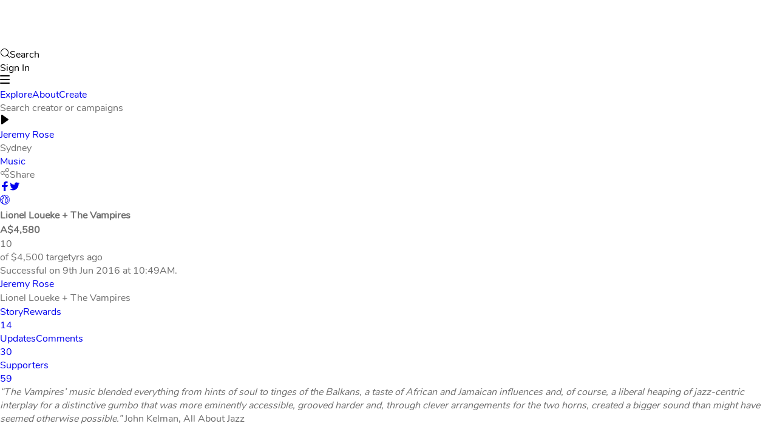

--- FILE ---
content_type: text/html;charset=UTF-8
request_url: https://www.pozible.com/project/205302
body_size: 10483
content:
<!DOCTYPE html><html lang="en"><head><meta charset="UTF-8"><meta http-equiv="X-UA-Compatible" content="IE=edge"><meta name="format-detection" content="telephone=no"><meta name="viewport" content="width=device-width,initial-scale=1,minimum-scale=1,maximum-scale=1,user-scalable=no"><meta name="yandex-verification" content="a19e50f707c8f82f"><meta http-equiv="Accept-CH" content="DPR, Viewport-Width, Width"><link href="/479.7acce846e158dc1ace01.css" rel="stylesheet"><link href="/main.009bf02b2a0669a290a8.css" rel="stylesheet"><style data-styled="active" data-styled-version="5.2.0"></style><title>Lionel Loueke + The Vampires by Jeremy Rose - Pozible</title><link rel="shortcut icon" href="https://cdn.pozible.com/staticImages/favicon.png" type="image/x-icon" data-react-helmet="true"><link rel="apple-touch-icon" href="https://cdn.pozible.com/staticImages/favicon.png" data-react-helmet="true"><meta property="og:site_name" content="Pozible" data-react-helmet="true"><meta name="theme-color" content="#0C6E61" data-react-helmet="true"><meta name="msapplication-navbutton-color" content="#0C6E61" data-react-helmet="true"><meta property="fb:app_id" content="1655097028139270" data-react-helmet="true"><meta property="og:type" content="website" data-react-helmet="true"><meta name="twitter:card" content="summary_large_image" data-react-helmet="true"><meta name="twitter:site" content="@Pozible" data-react-helmet="true"><link rel="canonical" href="https://www.pozible.com/project/205302" data-react-helmet="true"><meta name="title" content="Lionel Loueke + The Vampires by Jeremy Rose" data-react-helmet="true"><meta name="description" content="Lionel Loueke + The Vampires - Jeremy Rose's Sydney based Crowdfunding campaign. Learn more about the Music project on Pozible." data-react-helmet="true"><meta name="keywords" content="jeremy rose fundraising, pozible crowdfunding site, lionel loueke + the vampires rewards-based crowdfunding, music crowdfunding ideas, crowdfunding projects from sydney australia" data-react-helmet="true"><meta property="og:title" content="Lionel Loueke + The Vampires by Jeremy Rose" data-react-helmet="true"><meta property="og:url" content="https://www.pozible.com/project/205302" data-react-helmet="true"><meta property="og:description" content="Lionel Loueke + The Vampires - Jeremy Rose's Sydney based Crowdfunding campaign. Learn more about the Music project on Pozible." data-react-helmet="true"><meta property="og:image" content="https://storage.googleapis.com/pozibleuploads-legacy/uploads/04-2016/205302_1460182608.JPG" data-react-helmet="true"><meta name="twitter:title" content="Lionel Loueke + The Vampires by Jeremy Rose" data-react-helmet="true"><meta name="twitter:description" content="Lionel Loueke + The Vampires - Jeremy Rose's Sydney based Crowdfunding campaign. Learn more about the Music project on Pozible." data-react-helmet="true"><meta name="twitter:image" content="https://storage.googleapis.com/pozibleuploads-legacy/uploads/04-2016/205302_1460182608.JPG" data-react-helmet="true"><meta itemprop="name" content="Lionel Loueke + The Vampires by Jeremy Rose" data-react-helmet="true"><meta itemprop="description" content="Lionel Loueke + The Vampires - Jeremy Rose's Sydney based Crowdfunding campaign. Learn more about the Music project on Pozible." data-react-helmet="true"><meta itemprop="image" content="https://storage.googleapis.com/pozibleuploads-legacy/uploads/04-2016/205302_1460182608.JPG" data-react-helmet="true"><meta property="og:url" content="https://www.pozible.com/project/205302" data-react-helmet="true"><meta property="og:video" content="https://player.vimeo.com/video/162029593" data-react-helmet="true"><meta property="og:video:type" content="application/x-shockwave-flash" data-react-helmet="true"></head><body><noscript><iframe src="https://www.googletagmanager.com/ns.html?id=GTM-T7M9MWJ" height="0" width="0" style="display:none;visibility:hidden"></iframe></noscript><div id="app"><main class="AppLayout__Main-snop2r-0 gHLNoO main"><nav class="NavigationBar__Navigation-sc-181ytbe-0 goeA-DY AppNavigation__NavBar-sc-8h75v5-1 kXeqQC"><section class="AppNavigation__Section-sc-8h75v5-0 gCgQmC"><nav class="LeftMenu__Nav-xiw48b-0 hRoVZp"><a class="Brand__ELink-pno509-1 kNkkoy" href="/"><img class="Brand__Img-pno509-0 fgTgAv" alt="Pozible Logo" src="https://cdn.pozible.com/staticImages/logo.png"></a></nav><nav class="RightMenu__Nav-sc-1b8eyxo-0 CQtMn"><button aria-label="Search" class="BaseButton__UnstyledButton-sc-1o4hn9u-0 kjFnfo StyledButton__Button-sc-5262we-0 eICeRH TertiaryButton__Button-ql5az9-0 RightMenu__SearchButton-sc-1b8eyxo-1 fFgZJK gQBdYD" type="button"><div class="TextWithIcon__Base-sc-1jzeahn-0 cCfoxM"><span class="icon icon-magnifier "></span>Search</div></button><div class="AuthMenu__Base-sc-1hx3bdd-0 VwgqX"><button aria-label="Sign In" class="BaseButton__UnstyledButton-sc-1o4hn9u-0 kjFnfo StyledButton__Button-sc-5262we-0 eICeRH PrimaryButton__Button-sc-6mtvng-0 ctyxnM" type="button">Sign In</button></div><button aria-label="menu" class="BaseButton__UnstyledButton-sc-1o4hn9u-0 kjFnfo StyledButton__Button-sc-5262we-0 cRITqU TertiaryButton__Button-ql5az9-0 MobileMenuButton__Button-sc-15vpvag-0 fFgZJK bbWggg" type="button"><span class="icon icon-menu "></span></button></nav></section><section class="MobileMainMenu__Section-sc-1kaqbxg-0 cRCGhD"><nav class="MobileMainMenu__Links-sc-1kaqbxg-2 bvRdiX"><a aria-label="Explore" class="BaseButton__UnstyledButton-sc-1o4hn9u-0 kjFnfo StyledButton__Button-sc-5262we-0 eICeRH TertiaryButton__Button-ql5az9-0 fFgZJK" variantcolor="white" type="" href="/search">Explore</a><a aria-label="About" class="BaseButton__UnstyledButton-sc-1o4hn9u-0 kjFnfo StyledButton__Button-sc-5262we-0 eICeRH TertiaryButton__Button-ql5az9-0 fFgZJK" variantcolor="white" type="" href="/about">About</a><a aria-label="Create" class="BaseButton__UnstyledButton-sc-1o4hn9u-0 kjFnfo StyledButton__Button-sc-5262we-0 eICeRH TertiaryButton__Button-ql5az9-0 fFgZJK" variantcolor="white" type="" href="/create">Create</a></nav><div class="MobileMainMenu__Search-sc-1kaqbxg-1 hqppUx"><span class="BaseHeading-e20gxn-0 jBCOMX Label2-sc-1t1pwcr-0 InputLabel__Label-sc-1yq0p2i-1 iRkAfL cmFBoI">Search creator or campaigns</span></div></section></nav><div class="CoverLayout__Layout-sc-1w58yn2-0 cgkEFc"><div class="shared__Base-sc-10tjsr6-0 jfUaHx"><div class="CreatorProfileCoverSection__Base-sc-1c2d52x-0 iJfQtM"><div class="CreatorProfileCoverSection__Hero-sc-1c2d52x-3 kUHWiS"><button aria-label="play" class="BaseButton__UnstyledButton-sc-1o4hn9u-0 kjFnfo StyledButton__Button-sc-5262we-0 knXiha PlayHeroVideoButton__Button-jqoii1-0 irYUCS CreatorProfileCoverSection__VideoButton-sc-1c2d52x-5 kszpjX" type="button"><span class="icon icon-play "></span></button><div class="CreatorProfileCoverSection__CoverContainer-sc-1c2d52x-2 giMYht"><div class="Container-sc-12cj01y-0 CreatorProfileCoverSection__ContentContainer-sc-1c2d52x-1 gBuXHL elhrQG"><div class="Grid__GridContainer-sc-1lg8xzt-0 bYnbha"><div class="Column__Component-sc-135i30z-0 dxzGxC Content__Base-sc-1qvc1f4-0 bhUsGv"><div><a aria-label="Button" class="BaseButton__UnstyledButton-sc-1o4hn9u-0 kjFnfo StyledButton__Button-sc-5262we-0 eICeRH TertiaryButton__Button-ql5az9-0 QuaternaryButton-sc-16kmnd7-0 fFgZJK eIlFrG UserProfileName__NameLink-sc-199oscn-1 jhWtnq ProfileCreatorName__ProfileName-lf9mnl-0 bihQgk" variantcolor="white" type="" href="/profile/jeremy-rose">Jeremy Rose</a><div class="ProfileInfoGroup__TagLine-vwvsvu-0 gyJhwB"></div><div class="OtherInformation__Base-sc-1y2fxx1-1 kavkVc"><div class="OtherInformation___StyledDiv-sc-1y2fxx1-0 chgVgL">Sydney</div><a aria-label="Music" class="BaseButton__UnstyledButton-sc-1o4hn9u-0 kjFnfo StyledButton__Button-sc-5262we-0 eICeRH TertiaryButton__Button-ql5az9-0 QuaternaryButton-sc-16kmnd7-0 fFgZJK eIlFrG" variantcolor="white" type="" href="/search?categoryKey=MUSIC">Music</a></div><div class="ProfileCoverBlock-qmd3v3-0 Actions__Block-sc-1qrlll0-0 iwBnQl czqLET"><div class="StyledButton__Button-sc-5262we-0 eICeRH PrimaryButton__Button-sc-6mtvng-0 ShareButton__Container-l9evka-0 ctyxnM jQlyI" type="button"><div class="TextWithIcon__Base-sc-1jzeahn-0 cCfoxM ShareButton__Label-l9evka-2 beINyi"><span class="icon icon-network "></span>Share</div><span class="ShareButton__Links-l9evka-3 eIAeaC"><a class="ShareButton__EnhancedAnchor-l9evka-1 lbCGuP icon icon-facebook" rel="noopener" href="https://www.facebook.com/dialog/share?app_id=1655097028139270&amp;redirect_uri=https%3A%2F%2Fwww.pozible.com%2Fproject%2F205302%3Futm_medium%3Dshare%26utm_campaign%3Dprofile&amp;display=popup&amp;href=https%3A%2F%2Fwww.pozible.com%2Fproject%2F205302%3Futm_medium%3Dshare%26utm_campaign%3Dprofile%26utm_source%3Dfacebook&amp;mobile_iframe=true" target="_blank"></a><a class="ShareButton__EnhancedAnchor-l9evka-1 lbCGuP icon icon-twitter" rel="noopener" href="https://twitter.com/intent/tweet?text=Come%20and%20check%20out%20Lionel%20Loueke%20%2B%20The%20Vampires%20crowdfunding%20on%20Pozible&amp;url=https%3A%2F%2Fwww.pozible.com%2Fproject%2F205302%3Futm_medium%3Dshare%26utm_campaign%3Dprofile%26utm_source%3Dtwitter" target="_blank"></a></span></div></div><div class="ProfileCoverBlock-qmd3v3-0 iwBnQl"><a aria-label="globe" class="BaseButton__UnstyledButton-sc-1o4hn9u-0 kjFnfo StyledButton__Button-sc-5262we-0 gLNAaC TertiaryButton__Button-ql5az9-0 QuaternaryButton-sc-16kmnd7-0 fFgZJK eHUKGa" href="https://www.soundcloud.com/jeremyrose
www.jeremyrose.com.au
www.earshift.com
www.thevampires.com.au
www.thestridesband.com" rel="noopener" target="_blank" type=""><span class="icon icon-globe "></span></a></div></div></div><div class="Column__Component-sc-135i30z-0 gyLKQs CreatorProfileCoverSection__LiveCampaign-sc-1c2d52x-4 cLFWel"><article class="BaseCard__Base-sc-1sryoux-0 kWGPeg BootstrapCampaignCard__Base-sc-10dqm7f-0 TdFpC" itemscope="" itemtype="https://schema.org/Offer"><section class="HeroCard__Base-sc-5ti8mc-0 jjVotg" height="180"><div class="CoverImageCard__Background-sc-13g3n98-0 Lnhif HeroCard__EnhancedCoverImageCard-sc-5ti8mc-1 HeroCard___StyledEnhancedCoverImageCard-sc-5ti8mc-2 hXQHdC dMfsDu" itemprop="image" content="https://storage.googleapis.com/pozibleuploads-legacy/uploads/04-2016/205302_1460182608.JPG"><header class="BaseHeading-e20gxn-0 SubHeading2___StyledBaseHeading-sc-16eztch-0 jBCOMX ffrTfJ TitleCard-sc-1vf2m71-0 HeroCard__Title-sc-5ti8mc-3 kMfFjE kruqEo"><header class="Styled__TitleBase-sc-1pfcflr-1 boZebq"><h2 itemprop="name" content="Lionel Loueke + The Vampires" class="Styled__Title-sc-1pfcflr-0 dumDmW">Lionel Loueke + The Vampires</h2> </header></header></div></section><section class="ContentCard-sc-1qld674-0 BootstrapCampaignCard__Content-sc-10dqm7f-1 kfPffj bXEJVl"><div class="ProjectContent__Content-sc-1gdacap-0 gPApwJ"><meta itemprop="category" content="MUSIC"><meta itemprop="url" content="https://www.pozible.com/project/205302"><div itemprop="eligibleTransactionVolume" itemtype="https://schema.org/PriceSpecification"><meta itemprop="price" content="4500"><meta itemprop="priceCurrency" content="AUD"></div><div itemprop="seller" itemtype="https://schema.org/Person"><meta itemprop="name" content="Jeremy Rose"><meta itemprop="image" content="https://graph.facebook.com/765945122/picture?width=200&amp;height=200"></div><div class="CardProgress__Base-yip5n2-0 jxhBWh"><div height="15" role="progressbar" aria-valuenow="102" aria-valuemin="0" aria-valuemax="102" aria-valuetext="102% funded" class="ProgressBar__Bar-o3b73t-0 ProgressBar__Base-o3b73t-4 erdeiT drRCvv"><div height="15" class="ProgressBar__Bar-o3b73t-0 ProgressBar__MovingBar-o3b73t-1 ProgressBar__BarPart1-o3b73t-2 erdeiT eyEYYC hvqAJw"></div></div></div><div class="Figure__StyledBase-sc-1e16s80-0 dtjixV"><meta itemprop="validFrom" content="2016-04-10T10:49:08Z"><meta itemprop="validThrough" content="2016-06-09T10:49:08Z"><div class="Figure__Row-sc-1e16s80-1 aewrI"><h5 class="BaseHeading-e20gxn-0 Heading5___StyledBaseHeading-vkwm6u-0 jBCOMX iKHhgI Figure__StyledHeading-sc-1e16s80-3 vPocH">A$4,580</h5><time datetime="2016-06-09T10:49:08Z" class="BaseHeading-e20gxn-0 Heading5___StyledBaseHeading-vkwm6u-0 jBCOMX iKHhgI Figure__StyledHeading-sc-1e16s80-3 vPocH">10</time></div><div class="Figure__Row-sc-1e16s80-1 aewrI"><span class="BaseHeading-e20gxn-0 jBCOMX Label2-sc-1t1pwcr-0 Figure__StyledLabel-sc-1e16s80-4 iRkAfL eninKw">of $4,500 target</span><span class="BaseHeading-e20gxn-0 jBCOMX Label2-sc-1t1pwcr-0 Figure__StyledLabel-sc-1e16s80-4 iRkAfL eninKw">yrs ago</span></div></div><div class="Styled__Base-sc-19wjigr-0 bztqLS LiveCampaignCard__EnhancedCTA-sc-8zk0sq-0 ekiOCW"><div class="CampaignEndedMessage__Message-sc-1unbvd1-0 cOAkXM">Successful on 9th Jun 2016 at 10:49AM.</div></div></div></section></article></div></div></div></div></div></div><nav class="TabNavigationBar__NavBar-vajmpb-0 jitsXZ"><div class="TabNavigationContainer-sc-1ki0tpj-0 hReUlm"><div><div class="TabNavigationCreatorInfo__Base-b993lg-0 fUKgth"><div class="Grid__GridContainer-sc-1lg8xzt-0 jHCwNt"><div class="Column__Component-sc-135i30z-0 pSVTL"><a class="UserProfileImage__ELink-sc-12m9dbj-0 bIzuxW" href="/profile/jeremy-rose"><div size="44" src="https://graph.facebook.com/765945122/picture?width=200&amp;height=200" class="CircleImage-wc56f1-0 bXzkGB"><div class="Initial-sc-3e6u27-0 fJrPmY"></div></div></a></div><div class="Column__Component-sc-135i30z-0 pSVTL"><div spacing="0" class="Stack-xpz2uz-0 TabNavigationCreatorInfo__Info-b993lg-1 cVzuyy edkXXu"><a aria-label="Button" class="BaseButton__UnstyledButton-sc-1o4hn9u-0 kjFnfo StyledButton__Button-sc-5262we-0 eICeRH TertiaryButton__Button-ql5az9-0 QuaternaryButton-sc-16kmnd7-0 gONaiP eIlFrG UserProfileName__NameLink-sc-199oscn-1 jhWtnq TabNavigationCreatorInfo__ProfileName-b993lg-3 bQmyAv" variantcolor="teal" type="" href="/profile/jeremy-rose">Jeremy Rose</a><p class="BaseBodyText__BodyText1-sc-1yjllui-0 BodyText3-be81kv-0 TabNavigationCreatorInfo__SubHeading-b993lg-2 lihqZP cQrlWF fDgXim">Lionel Loueke + The Vampires</p></div></div></div></div></div><nav class="TabNavigationItems-m9ubmf-0 ProjectCampaignTabNavigation__EnhancedTabNavigationItems-sc-4z0nra-0 ixTEQP jcuSdJ"><a class="TabNavigationItem-sc-1h15kac-0 ebPPiJ" href="/project/205302/">Story</a><a class="TabNavigationItem-sc-1h15kac-0 fGajka" href="/project/205302/rewards">Rewards<div class="TextWithIcon__Base-sc-1jzeahn-0 bRaUnN TagLabel__Component-sc-8ifn6-0 dNfvYb TabNavigationItemWithTraction__Traction-sc-8yb406-1 blbZCt"><span class="icon icon-undefined " variantcolor="neutral"></span>14</div></a><a class="TabNavigationItem-sc-1h15kac-0 ggfFjb" href="/project/205302/updates">Updates</a><a class="TabNavigationItem-sc-1h15kac-0 ggfFjb" href="/project/205302/comments">Comments<div class="TextWithIcon__Base-sc-1jzeahn-0 bRaUnN TagLabel__Component-sc-8ifn6-0 dNfvYb TabNavigationItemWithTraction__Traction-sc-8yb406-1 blbZCt"><span class="icon icon-undefined " variantcolor="neutral"></span>30</div></a><a class="TabNavigationItem-sc-1h15kac-0 ggfFjb" href="/project/205302/supporters">Supporters<div class="TextWithIcon__Base-sc-1jzeahn-0 bRaUnN TagLabel__Component-sc-8ifn6-0 dNfvYb TabNavigationItemWithTraction__Traction-sc-8yb406-1 blbZCt"><span class="icon icon-undefined " variantcolor="neutral"></span>59</div></a></nav></div></nav><div id="CreatorProfileContent" class="Container-sc-12cj01y-0 shared__ContentContainer-sc-10tjsr6-1 BFRsJ zmHnD"><div class="Grid__GridContainer-sc-1lg8xzt-0 bYnbha"><div size="3" class="Column__Component-sc-135i30z-0 gyLKQq"><div><div class="MobileCard__Base-sc-1d0tofy-0 bNAbWp"></div><div class="HTMLContent__Content-sc-151iw75-0 ffIcnN"><em>“The Vampires’ music blended everything from hints of soul to tinges of the Balkans, a taste of African and Jamaican influences and, of course, a liberal heaping of jazz-centric interplay for a distinctive gumbo that was more eminently accessible, grooved harder and, through clever arrangements for the two horns, created a bigger sound than might have seemed otherwise possible.” </em>John Kelman, All About Jazz<br><br><img src="https://storage.googleapis.com/pozibleuploads-legacy/uploads/04-2016/1460092336.jpg"><br><br>Hey there!<br><br>We are a world-roots jazz group from Sydney, Australia and need your help to record with one of&nbsp;the leading figures in jazz today, Lionel Loueke.<br><br> Guitarist Lionel Loueke has enjoyed a meteoric rise in the jazz world, collaborating with seminal jazz figures including Wayne Shorter, Esperanza Spalding and Herbie Hancock, who has praised Loueke as “a musical painter”. Originally from Benin, his unique musical approach is informed by the music of West Africa and the jazz tradition, resulting in something exciting, beautiful and unique.<br> <br>In case you haven't heard us, we perform original music, drawing inspiration from around the world, particularly Africa, Caribbean, Latin America and the Balkans. We have released four critically acclaimed albums and collaborated with trombonist Shannon Barnett and percussionist Fabian Hevia. We have performed throughout Australia,&nbsp;Europe and the UK.<br><br>The new music has been composed by our saxophonist Jeremy Rose and trumpeter Nick Garbett, specifically for this&nbsp;collaboration with Loueke.<br> <br>This project includes:<br><br>1. Rehearsals with Lionel Loueke in Sydney<br>2. A tour of&nbsp;the new music, performing in Wollongong, Sydney, Melbourne, Perth and Brisbane<br>3. A recording of the new music in Sydney over two days, with producer&nbsp;Lloyd Swanton<br>4. An album release&nbsp;in&nbsp;November 2016, with a European&nbsp;%20 Australian tour<br><br>Who's involved:<br>Lionel Loueke (guitar/vocals)<br>The Vampires:&nbsp;Jeremy Rose (saxophones, bass clarinet),&nbsp;Nick Garbett (trumpet),&nbsp;Alex Masso (drums, percussion),&nbsp;Jonathan Zwartz (bass*), Danny Fischer (drums)**<br>*Jonathan Zwartz has been performing with the Vampires in lieu of regular bassist Alex Boneham, who is currently completing his masters at the Thelonius Monk Institute<br>** Danny Fischer will be performing and recording with the band along with Alex Masso, who is about to have a baby!<br><br>The album will be produced by&nbsp;Lloyd Swanton, bassist/producer from the Necks. Lloyd is one of Australia's most esteemed musicians and will bring his expertise to the recording.<br>The album will be recorded and mixed&nbsp;in Sydney by the wonderful&nbsp;Tim Whitten<br><br><img src="https://storage.googleapis.com/pozibleuploads-legacy/uploads/04-2016/1460095958.JPG"><br><br><em>‘…The quartet, adding bass and drums to brass and reeds has a uniquely original sound of melodic integrity and a strong musical narrative…Each member is an expert soloist with the emphasis on the front line where Garbett’s high register smears and lightning runs were complemented by Rose’s insightful inventions.” </em>The Advertiser <br><br>Why we need your help:<br>We have made four albums, travelled together to Europe and Canada, and toured all over Australia but this is the most ambitious Vampires project ever. This is a really exciting project that we have been working on for the past&nbsp;18 months and we can't do it without your support!<br><br> We are bringing in the best musicians to play and support our music - Lionel Loueke, Jonathan Zwartz, Danny Fischer, as well as Lloyd Swanton producing and Ben Hauptmann working with us to prepare for the album. We are also increasing the production values for this next album and have been putting in a lot of preparation for this project. <br><br> This is huge for us! You can help us get over the line and be part of this exciting moment in the Vampires' history. <br><br>What we can give back to you:<br>We have created a whole bunch of rewards which we're sure you'll love, please have a browse.&nbsp;<br></div><h2 class="BaseHeading-e20gxn-0 SubHeading2___StyledBaseHeading-sc-16eztch-0 jBCOMX ffrTfJ Description__Heading-sc-1d3exo-0 gjNOSv">How The Funds Will Be Used</h2><div class="HTMLContent__Content-sc-151iw75-0 ffIcnN">The funds from the pozible campaign will fund essential components not fully covered by our grant. These include:<br><br>Artist fees: to pay Lionel Loueke, and Australia&nbsp;special guest musicians Danny Fischer&nbsp;and Jonathan Zwartz<br>CD pressing - high quality production, including&nbsp;photography and liner notes for the new album.<br>Videography - documentation of the recording process, providing behind the scenes footage.<br>Score book production - the creation of a book with all the music from the album plus composer notes.</div><h2 class="BaseHeading-e20gxn-0 SubHeading2___StyledBaseHeading-sc-16eztch-0 jBCOMX ffrTfJ Description__Heading-sc-1d3exo-0 gjNOSv">The Challenges</h2><div class="HTMLContent__Content-sc-151iw75-0 ffIcnN">This is the biggest project we have undertaken to date! However we have the necessary skills and experience to pull it off.&nbsp;<br><br>We are very fortunate to have&nbsp;partial&nbsp;funding for this&nbsp;project. However, given that this is the first time we are featuring a world renowned jazz artist, it involves a considerably larger budget.&nbsp;This crowdfunding campaign is really essential to cover parts of the project that we otherwise can't afford. This is where you can really help!<br></div><div class="lazyload-placeholder" style="height: 100px;"></div><div class="lazyload-placeholder" style="height: 100px;"></div></div></div><div size="1" class="Column__Component-sc-135i30z-0 gyLKQs shared__RewardsColumn-sc-10tjsr6-2 dkgjtc"><div spacing="30" class="Stack-xpz2uz-0 fJoMSO"><div spacing="30" class="Stack-xpz2uz-0 CreatorProfileRewardsSection___StyledStack-slb8v3-0 fJoMSO jIsKZE"><article class="BaseCard__Base-sc-1sryoux-0 OjnUx Card-sc-1lhjp5c-0 InfoCard__InforCard-sc-12eh1q5-0 Styled___Base-sc-12m5ylm-0 kdpuEJ kDrYQo kVPGib"><section class="ContentCard-sc-1qld674-0 Styled__Content-sc-12m5ylm-1 kfPffj kNblpR"><h4 class="BaseHeading-e20gxn-0 SubHeading4___StyledBaseHeading-sc-168incd-0 jBCOMX iYmBIX RewardCard__Title-sc-1lteqso-1 frAcIK">Every little bit helps</h4><p class="BaseBodyText__BodyText1-sc-1yjllui-0 BodyText2-sc-1j3xnjf-0 lihqZP cJoxhw Description__Base-sc-154vlhn-0 neDKa">Every little bit helps: $5 + a donation (no limit)
Free pre-release download of two songs</p><button aria-label="$5 OR MORE" class="BaseButton__UnstyledButton-sc-1o4hn9u-0 kjFnfo StyledButton__Button-sc-5262we-0 ewqzJA PrimaryButton__Button-sc-6mtvng-0 cCgAkm CTA__DisabledButton-t2v5d8-0 dLCMZ" disabled="" type="button">$5 OR MORE</button><p class="BaseBodyText__BodyText1-sc-1yjllui-0 BodyText3-be81kv-0 lihqZP cQrlWF"><div class="TextWithIcon__Base-sc-1jzeahn-0 cCfoxM"><span class="icon icon-user "></span>0 chosen</div></p><p class="BaseBodyText__BodyText1-sc-1yjllui-0 BodyText3-be81kv-0 lihqZP cQrlWF"><div class="TextWithIcon__Base-sc-1jzeahn-0 cCfoxM"><span class="icon icon-calendar-event-2 "></span>Est. delivery is Nov 16</div></p></section></article><article class="BaseCard__Base-sc-1sryoux-0 OjnUx Card-sc-1lhjp5c-0 InfoCard__InforCard-sc-12eh1q5-0 Styled___Base-sc-12m5ylm-0 kdpuEJ kDrYQo kVPGib"><section class="ContentCard-sc-1qld674-0 Styled__Content-sc-12m5ylm-1 kfPffj kNblpR"><h4 class="BaseHeading-e20gxn-0 SubHeading4___StyledBaseHeading-sc-168incd-0 jBCOMX iYmBIX RewardCard__Title-sc-1lteqso-1 frAcIK">Pre-release Download</h4><p class="BaseBodyText__BodyText1-sc-1yjllui-0 BodyText2-sc-1j3xnjf-0 lihqZP cJoxhw Description__Base-sc-154vlhn-0 neDKa">Pre-release digital download of the new album</p><button aria-label="$15 OR MORE" class="BaseButton__UnstyledButton-sc-1o4hn9u-0 kjFnfo StyledButton__Button-sc-5262we-0 ewqzJA PrimaryButton__Button-sc-6mtvng-0 cCgAkm CTA__DisabledButton-t2v5d8-0 dLCMZ" disabled="" type="button">$15 OR MORE</button><p class="BaseBodyText__BodyText1-sc-1yjllui-0 BodyText3-be81kv-0 lihqZP cQrlWF"><div class="TextWithIcon__Base-sc-1jzeahn-0 cCfoxM"><span class="icon icon-user "></span>9 chosen</div></p><p class="BaseBodyText__BodyText1-sc-1yjllui-0 BodyText3-be81kv-0 lihqZP cQrlWF"><div class="TextWithIcon__Base-sc-1jzeahn-0 cCfoxM"><span class="icon icon-calendar-event-2 "></span>Est. delivery is Nov 16</div></p></section></article><article class="BaseCard__Base-sc-1sryoux-0 OjnUx Card-sc-1lhjp5c-0 InfoCard__InforCard-sc-12eh1q5-0 Styled___Base-sc-12m5ylm-0 kdpuEJ kDrYQo kVPGib"><section class="ContentCard-sc-1qld674-0 Styled__Content-sc-12m5ylm-1 kfPffj kNblpR"><h4 class="BaseHeading-e20gxn-0 SubHeading4___StyledBaseHeading-sc-168incd-0 jBCOMX iYmBIX RewardCard__Title-sc-1lteqso-1 frAcIK">The Vampires new album!</h4><p class="BaseBodyText__BodyText1-sc-1yjllui-0 BodyText2-sc-1j3xnjf-0 lihqZP cJoxhw Description__Base-sc-154vlhn-0 neDKa">Be the first (one of the first, with other Pozible supporters) to hear the new album. 
CD delivered to your door. 
+ digital download</p><button aria-label="$30 OR MORE" class="BaseButton__UnstyledButton-sc-1o4hn9u-0 kjFnfo StyledButton__Button-sc-5262we-0 ewqzJA PrimaryButton__Button-sc-6mtvng-0 cCgAkm CTA__DisabledButton-t2v5d8-0 dLCMZ" disabled="" type="button">$30 OR MORE</button><p class="BaseBodyText__BodyText1-sc-1yjllui-0 BodyText3-be81kv-0 lihqZP cQrlWF"><div class="TextWithIcon__Base-sc-1jzeahn-0 cCfoxM"><span class="icon icon-user "></span>19 chosen</div></p><p class="BaseBodyText__BodyText1-sc-1yjllui-0 BodyText3-be81kv-0 lihqZP cQrlWF"><div class="TextWithIcon__Base-sc-1jzeahn-0 cCfoxM"><span class="icon icon-calendar-event-2 "></span>Est. delivery is Nov 16</div></p></section></article><article class="BaseCard__Base-sc-1sryoux-0 OjnUx Card-sc-1lhjp5c-0 InfoCard__InforCard-sc-12eh1q5-0 Styled___Base-sc-12m5ylm-0 kdpuEJ kDrYQo kVPGib"><section class="ContentCard-sc-1qld674-0 Styled__Content-sc-12m5ylm-1 kfPffj kNblpR"><h4 class="BaseHeading-e20gxn-0 SubHeading4___StyledBaseHeading-sc-168incd-0 jBCOMX iYmBIX RewardCard__Title-sc-1lteqso-1 frAcIK">Proud supporter package</h4><p class="BaseBodyText__BodyText1-sc-1yjllui-0 BodyText2-sc-1j3xnjf-0 lihqZP cJoxhw Description__Base-sc-154vlhn-0 neDKa">Pick up a Vampires limited t-shirt designed by Pat Harris
+ signed copy of the album 
+ digital download</p><button aria-label="$55 OR MORE" class="BaseButton__UnstyledButton-sc-1o4hn9u-0 kjFnfo StyledButton__Button-sc-5262we-0 ewqzJA PrimaryButton__Button-sc-6mtvng-0 cCgAkm CTA__DisabledButton-t2v5d8-0 dLCMZ" disabled="" type="button">$55 OR MORE</button><p class="BaseBodyText__BodyText1-sc-1yjllui-0 BodyText3-be81kv-0 lihqZP cQrlWF"><div class="TextWithIcon__Base-sc-1jzeahn-0 cCfoxM"><span class="icon icon-user "></span>13 chosen</div></p><p class="BaseBodyText__BodyText1-sc-1yjllui-0 BodyText3-be81kv-0 lihqZP cQrlWF"><div class="TextWithIcon__Base-sc-1jzeahn-0 cCfoxM"><span class="icon icon-calendar-event-2 "></span>Est. delivery is Nov 16</div></p></section></article><article class="BaseCard__Base-sc-1sryoux-0 OjnUx Card-sc-1lhjp5c-0 InfoCard__InforCard-sc-12eh1q5-0 Styled___Base-sc-12m5ylm-0 kdpuEJ kDrYQo kVPGib"><section class="ContentCard-sc-1qld674-0 Styled__Content-sc-12m5ylm-1 kfPffj kNblpR"><h4 class="BaseHeading-e20gxn-0 SubHeading4___StyledBaseHeading-sc-168incd-0 jBCOMX iYmBIX RewardCard__Title-sc-1lteqso-1 frAcIK">Score book of new album</h4><p class="BaseBodyText__BodyText1-sc-1yjllui-0 BodyText2-sc-1j3xnjf-0 lihqZP cJoxhw Description__Base-sc-154vlhn-0 neDKa">Copy of all written scores / lead sheets + composer notes for the album plus CD</p><button aria-label="$60 OR MORE" class="BaseButton__UnstyledButton-sc-1o4hn9u-0 kjFnfo StyledButton__Button-sc-5262we-0 ewqzJA PrimaryButton__Button-sc-6mtvng-0 cCgAkm CTA__DisabledButton-t2v5d8-0 dLCMZ" disabled="" type="button">$60 OR MORE</button><p class="BaseBodyText__BodyText1-sc-1yjllui-0 BodyText3-be81kv-0 lihqZP cQrlWF"><div class="TextWithIcon__Base-sc-1jzeahn-0 cCfoxM"><span class="icon icon-user "></span>1 chosen</div></p><p class="BaseBodyText__BodyText1-sc-1yjllui-0 BodyText3-be81kv-0 lihqZP cQrlWF"><div class="TextWithIcon__Base-sc-1jzeahn-0 cCfoxM"><span class="icon icon-calendar-event-2 "></span>Est. delivery is Nov 16</div></p></section></article><article class="BaseCard__Base-sc-1sryoux-0 OjnUx Card-sc-1lhjp5c-0 InfoCard__InforCard-sc-12eh1q5-0 Styled___Base-sc-12m5ylm-0 kdpuEJ kDrYQo kVPGib"><section class="ContentCard-sc-1qld674-0 Styled__Content-sc-12m5ylm-1 kfPffj kNblpR"><h4 class="BaseHeading-e20gxn-0 SubHeading4___StyledBaseHeading-sc-168incd-0 jBCOMX iYmBIX RewardCard__Title-sc-1lteqso-1 frAcIK">The Vampires Songbook</h4><p class="BaseBodyText__BodyText1-sc-1yjllui-0 BodyText2-sc-1j3xnjf-0 lihqZP cJoxhw Description__Base-sc-154vlhn-0 neDKa">Copy of 25 selected written scores / lead sheets including transposed parts for concert, Bb and Eb from the Vampires catalogue, 
+ new CD</p><button aria-label="$80 OR MORE" class="BaseButton__UnstyledButton-sc-1o4hn9u-0 kjFnfo StyledButton__Button-sc-5262we-0 ewqzJA PrimaryButton__Button-sc-6mtvng-0 cCgAkm CTA__DisabledButton-t2v5d8-0 dLCMZ" disabled="" type="button">$80 OR MORE</button><p class="BaseBodyText__BodyText1-sc-1yjllui-0 BodyText3-be81kv-0 lihqZP cQrlWF"><div class="TextWithIcon__Base-sc-1jzeahn-0 cCfoxM"><span class="icon icon-user "></span>5 chosen</div></p><p class="BaseBodyText__BodyText1-sc-1yjllui-0 BodyText3-be81kv-0 lihqZP cQrlWF"><div class="TextWithIcon__Base-sc-1jzeahn-0 cCfoxM"><span class="icon icon-calendar-event-2 "></span>Est. delivery is Nov 16</div></p></section></article><article class="BaseCard__Base-sc-1sryoux-0 OjnUx Card-sc-1lhjp5c-0 InfoCard__InforCard-sc-12eh1q5-0 Styled___Base-sc-12m5ylm-0 kdpuEJ kDrYQo kVPGib"><section class="ContentCard-sc-1qld674-0 Styled__Content-sc-12m5ylm-1 kfPffj kNblpR"><h4 class="BaseHeading-e20gxn-0 SubHeading4___StyledBaseHeading-sc-168incd-0 jBCOMX iYmBIX RewardCard__Title-sc-1lteqso-1 frAcIK">Vamp-it with a Vampire</h4><p class="BaseBodyText__BodyText1-sc-1yjllui-0 BodyText2-sc-1j3xnjf-0 lihqZP cJoxhw Description__Base-sc-154vlhn-0 neDKa">Want to vamp-it with a Vampire? Perhaps learn how to sax it up? (or trumpet / drums)? Maybe learn how to write music Vampires style? Or do you want to just have a chat about music? Jeremy, Nick and Alex will offer a 90 minute lesson either in person (Sydney/Otford) or via skype. 
+ signed copy of the album 
+ digital download</p><button aria-label="$120 OR MORE" class="BaseButton__UnstyledButton-sc-1o4hn9u-0 kjFnfo StyledButton__Button-sc-5262we-0 ewqzJA PrimaryButton__Button-sc-6mtvng-0 cCgAkm CTA__DisabledButton-t2v5d8-0 dLCMZ" disabled="" type="button">$120 OR MORE</button><p class="BaseBodyText__BodyText1-sc-1yjllui-0 BodyText3-be81kv-0 lihqZP cQrlWF"><div class="TextWithIcon__Base-sc-1jzeahn-0 cCfoxM"><span class="icon icon-user "></span>3 chosen</div></p><p class="BaseBodyText__BodyText1-sc-1yjllui-0 BodyText3-be81kv-0 lihqZP cQrlWF"><div class="TextWithIcon__Base-sc-1jzeahn-0 cCfoxM"><span class="icon icon-calendar-event-2 "></span>Est. delivery is Nov 16</div></p></section></article><article class="BaseCard__Base-sc-1sryoux-0 OjnUx Card-sc-1lhjp5c-0 InfoCard__InforCard-sc-12eh1q5-0 Styled___Base-sc-12m5ylm-0 kdpuEJ kDrYQo kVPGib"><section class="ContentCard-sc-1qld674-0 Styled__Content-sc-12m5ylm-1 kfPffj kNblpR"><h4 class="BaseHeading-e20gxn-0 SubHeading4___StyledBaseHeading-sc-168incd-0 jBCOMX iYmBIX RewardCard__Title-sc-1lteqso-1 frAcIK">Become a die-hard Vampire</h4><p class="BaseBodyText__BodyText1-sc-1yjllui-0 BodyText2-sc-1j3xnjf-0 lihqZP cJoxhw Description__Base-sc-154vlhn-0 neDKa">Get your hands on all four of The Vampires back catalogue: 
South Coasting
Chellowdene
Garfish
Tiro
+ a signed copy of the new album 
+ digital download 
+ limited edition signed tour poster
+ t-shirt</p><button aria-label="$150 OR MORE" class="BaseButton__UnstyledButton-sc-1o4hn9u-0 kjFnfo StyledButton__Button-sc-5262we-0 ewqzJA PrimaryButton__Button-sc-6mtvng-0 cCgAkm CTA__DisabledButton-t2v5d8-0 dLCMZ" disabled="" type="button">$150 OR MORE</button><p class="BaseBodyText__BodyText1-sc-1yjllui-0 BodyText3-be81kv-0 lihqZP cQrlWF"><div class="TextWithIcon__Base-sc-1jzeahn-0 cCfoxM"><span class="icon icon-user "></span>1 chosen</div></p><p class="BaseBodyText__BodyText1-sc-1yjllui-0 BodyText3-be81kv-0 lihqZP cQrlWF"><div class="TextWithIcon__Base-sc-1jzeahn-0 cCfoxM"><span class="icon icon-calendar-event-2 "></span>Est. delivery is Nov 16</div></p></section></article><article class="BaseCard__Base-sc-1sryoux-0 OjnUx Card-sc-1lhjp5c-0 InfoCard__InforCard-sc-12eh1q5-0 Styled___Base-sc-12m5ylm-0 kdpuEJ kDrYQo kVPGib"><section class="ContentCard-sc-1qld674-0 Styled__Content-sc-12m5ylm-1 kfPffj kNblpR"><h4 class="BaseHeading-e20gxn-0 SubHeading4___StyledBaseHeading-sc-168incd-0 jBCOMX iYmBIX RewardCard__Title-sc-1lteqso-1 frAcIK">Earshift Music Bundle</h4><p class="BaseBodyText__BodyText1-sc-1yjllui-0 BodyText2-sc-1j3xnjf-0 lihqZP cJoxhw Description__Base-sc-154vlhn-0 neDKa">(Get your Christmas shopping out of the way, or buy it for yourself!)

Earshift Music 10 x CD bundle:
The Vampires: South Coasting
The Vampires: Chellowdene
The Vampires: Garfish
The Vampires: Tiro
Jeremy Rose Quartet: Sand Lines
Garfish: Vol. 1
Mister Ott: Drop it Like it's 'Ott
Compass Quartet: Ode to an Auto Rickshaw feat. Bobby Singh and Sarangan Sriranganathan
The Strides: The Youth the Rich and the Fake

+ Vampires new album 
+ digital download
+ signed tour poster</p><button aria-label="$200 OR MORE" class="BaseButton__UnstyledButton-sc-1o4hn9u-0 kjFnfo StyledButton__Button-sc-5262we-0 ewqzJA PrimaryButton__Button-sc-6mtvng-0 cCgAkm CTA__DisabledButton-t2v5d8-0 dLCMZ" disabled="" type="button">$200 OR MORE</button><p class="BaseBodyText__BodyText1-sc-1yjllui-0 BodyText3-be81kv-0 lihqZP cQrlWF"><div class="TextWithIcon__Base-sc-1jzeahn-0 cCfoxM"><span class="icon icon-user "></span>1 chosen</div></p><p class="BaseBodyText__BodyText1-sc-1yjllui-0 BodyText3-be81kv-0 lihqZP cQrlWF"><div class="TextWithIcon__Base-sc-1jzeahn-0 cCfoxM"><span class="icon icon-calendar-event-2 "></span>Est. delivery is Nov 16</div></p></section></article><article class="BaseCard__Base-sc-1sryoux-0 OjnUx Card-sc-1lhjp5c-0 InfoCard__InforCard-sc-12eh1q5-0 Styled___Base-sc-12m5ylm-0 kdpuEJ kDrYQo kVPGib"><section class="ContentCard-sc-1qld674-0 Styled__Content-sc-12m5ylm-1 kfPffj kNblpR"><h4 class="BaseHeading-e20gxn-0 SubHeading4___StyledBaseHeading-sc-168incd-0 jBCOMX iYmBIX RewardCard__Title-sc-1lteqso-1 frAcIK">Framed Photography</h4><p class="BaseBodyText__BodyText1-sc-1yjllui-0 BodyText2-sc-1j3xnjf-0 lihqZP cJoxhw Description__Base-sc-154vlhn-0 neDKa">Professional photographs taken from the recording session put together into a framed wall hanging with signed CD
+ thank you in the liner notes
+ t-shirt
+ signed tour poster</p><button aria-label="$350 OR MORE" class="BaseButton__UnstyledButton-sc-1o4hn9u-0 kjFnfo StyledButton__Button-sc-5262we-0 ewqzJA PrimaryButton__Button-sc-6mtvng-0 cCgAkm CTA__DisabledButton-t2v5d8-0 dLCMZ" disabled="" type="button">$350 OR MORE</button><p class="BaseBodyText__BodyText1-sc-1yjllui-0 BodyText3-be81kv-0 lihqZP cQrlWF"><div class="TextWithIcon__Base-sc-1jzeahn-0 cCfoxM"><span class="icon icon-user "></span>1 chosen</div></p><p class="BaseBodyText__BodyText1-sc-1yjllui-0 BodyText3-be81kv-0 lihqZP cQrlWF"><div class="TextWithIcon__Base-sc-1jzeahn-0 cCfoxM"><span class="icon icon-calendar-event-2 "></span>Est. delivery is Nov 16</div></p></section></article><article class="BaseCard__Base-sc-1sryoux-0 OjnUx Card-sc-1lhjp5c-0 InfoCard__InforCard-sc-12eh1q5-0 Styled___Base-sc-12m5ylm-0 kdpuEJ kDrYQo kVPGib"><section class="ContentCard-sc-1qld674-0 Styled__Content-sc-12m5ylm-1 kfPffj kNblpR"><h4 class="BaseHeading-e20gxn-0 SubHeading4___StyledBaseHeading-sc-168incd-0 jBCOMX iYmBIX RewardCard__Title-sc-1lteqso-1 frAcIK">Executive Producer</h4><p class="BaseBodyText__BodyText1-sc-1yjllui-0 BodyText2-sc-1j3xnjf-0 lihqZP cJoxhw Description__Base-sc-154vlhn-0 neDKa">Come behind the scenes at the recording + rehearsal of the band prior to the tour. Your name will be listed in the album liner notes as an Executive Producer, and have an extra warm fuzzy feeling knowing that you truly helped this project happen!
+ signed copy of the album and tour poster</p><button aria-label="$1,000 OR MORE" class="BaseButton__UnstyledButton-sc-1o4hn9u-0 kjFnfo StyledButton__Button-sc-5262we-0 ewqzJA PrimaryButton__Button-sc-6mtvng-0 cCgAkm CTA__DisabledButton-t2v5d8-0 dLCMZ" disabled="" type="button">$1,000 OR MORE</button><p class="BaseBodyText__BodyText1-sc-1yjllui-0 BodyText3-be81kv-0 lihqZP cQrlWF"><div class="TextWithIcon__Base-sc-1jzeahn-0 cCfoxM"><span class="icon icon-user "></span>0 chosen / 4 available</div></p><p class="BaseBodyText__BodyText1-sc-1yjllui-0 BodyText3-be81kv-0 lihqZP cQrlWF"><div class="TextWithIcon__Base-sc-1jzeahn-0 cCfoxM"><span class="icon icon-calendar-event-2 "></span>Est. delivery is Nov 16</div></p></section></article><article class="BaseCard__Base-sc-1sryoux-0 OjnUx Card-sc-1lhjp5c-0 InfoCard__InforCard-sc-12eh1q5-0 Styled___Base-sc-12m5ylm-0 kdpuEJ kDrYQo kVPGib"><section class="ContentCard-sc-1qld674-0 Styled__Content-sc-12m5ylm-1 kfPffj kNblpR"><h4 class="BaseHeading-e20gxn-0 SubHeading4___StyledBaseHeading-sc-168incd-0 jBCOMX iYmBIX RewardCard__Title-sc-1lteqso-1 frAcIK">The Vampires live</h4><p class="BaseBodyText__BodyText1-sc-1yjllui-0 BodyText2-sc-1j3xnjf-0 lihqZP cJoxhw Description__Base-sc-154vlhn-0 neDKa">The Vampires will perform live at your house or venue of choosing. If outside of Sydney, must provide transport and accommodation. 
+ copy of the album</p><button aria-label="$2,000 OR MORE" class="BaseButton__UnstyledButton-sc-1o4hn9u-0 kjFnfo StyledButton__Button-sc-5262we-0 ewqzJA PrimaryButton__Button-sc-6mtvng-0 cCgAkm CTA__DisabledButton-t2v5d8-0 dLCMZ" disabled="" type="button">$2,000 OR MORE</button><p class="BaseBodyText__BodyText1-sc-1yjllui-0 BodyText3-be81kv-0 lihqZP cQrlWF"><div class="TextWithIcon__Base-sc-1jzeahn-0 cCfoxM"><span class="icon icon-user "></span>0 chosen</div></p><p class="BaseBodyText__BodyText1-sc-1yjllui-0 BodyText3-be81kv-0 lihqZP cQrlWF"><div class="TextWithIcon__Base-sc-1jzeahn-0 cCfoxM"><span class="icon icon-calendar-event-2 "></span>Est. delivery is Nov 16</div></p></section></article></div><div spacing="16" class="Stack-xpz2uz-0 lbEOoG"><button aria-label="chevron-down" class="BaseButton__UnstyledButton-sc-1o4hn9u-0 kjFnfo StyledButton__Button-sc-5262we-0 eICeRH TertiaryButton__Button-ql5az9-0 QuaternaryButton-sc-16kmnd7-0 CollapsibleButton__Button-ocb9xg-0 gONaiP eIlFrG eINKJk" aria-expanded="true" type="button"><div class="TextWithIcon__Base-sc-1jzeahn-0 fACWGP">Show Sold Out Rewards (1)<span class="icon icon-chevron-down "></span></div></button><div class="CollapsibleDetails__Details-hq3fcc-0 dAemeU"><div><div spacing="30" class="Stack-xpz2uz-0 CreatorProfileRewardsSection___StyledStack-slb8v3-0 fJoMSO jIsKZE"><article class="BaseCard__Base-sc-1sryoux-0 OjnUx Card-sc-1lhjp5c-0 InfoCard__InforCard-sc-12eh1q5-0 Styled___Base-sc-12m5ylm-0 kdpuEJ kDrYQo kVPGib"><section class="ContentCard-sc-1qld674-0 Styled__Content-sc-12m5ylm-1 kfPffj kNblpR"><h4 class="BaseHeading-e20gxn-0 SubHeading4___StyledBaseHeading-sc-168incd-0 jBCOMX iYmBIX RewardCard__Title-sc-1lteqso-1 frAcIK">Signed Drumhead</h4><p class="BaseBodyText__BodyText1-sc-1yjllui-0 BodyText2-sc-1j3xnjf-0 lihqZP cJoxhw Description__Base-sc-154vlhn-0 neDKa">Extremely limited edition signed drum head – one only!
• All members of the band and production team will sign the drum head used on the recording
+ signed tour poster
+ new album
+ digital download
</p><button aria-label="$250 OR MORE" class="BaseButton__UnstyledButton-sc-1o4hn9u-0 kjFnfo StyledButton__Button-sc-5262we-0 ewqzJA PrimaryButton__Button-sc-6mtvng-0 cCgAkm CTA__DisabledButton-t2v5d8-0 dLCMZ" disabled="" type="button">$250 OR MORE</button><p class="BaseBodyText__BodyText1-sc-1yjllui-0 BodyText3-be81kv-0 lihqZP cQrlWF"><div class="TextWithIcon__Base-sc-1jzeahn-0 cCfoxM"><span class="icon icon-user "></span>1 chosen / 0 available</div></p><p class="BaseBodyText__BodyText1-sc-1yjllui-0 BodyText3-be81kv-0 lihqZP cQrlWF"><div class="TextWithIcon__Base-sc-1jzeahn-0 cCfoxM"><span class="icon icon-calendar-event-2 "></span>Est. delivery is Nov 16</div></p></section></article></div></div></div></div></div></div></div></div></div></div><footer id="footer-section" class="AppFooterNavigation__Base-sc-9mikrj-0 bJnngk"><section class="Categories__Base-sc-1n7rbkm-0 tNwvh"><div class="Container-sc-12cj01y-0 ftJDJO"><ul class="Categories__Links-sc-1n7rbkm-1 bwwFIT"><li class="Categories___StyledLi-sc-1n7rbkm-2 cxAYla"><a aria-label="Art &amp; Craft" class="BaseButton__UnstyledButton-sc-1o4hn9u-0 kjFnfo StyledButton__Button-sc-5262we-0 eICeRH TertiaryButton__Button-ql5az9-0 QuaternaryButton-sc-16kmnd7-0 gONaiP eIlFrG" variantcolor="teal" type="" href="/search?categoryKey=art_craft">Art &amp; Craft</a></li><li class="Categories___StyledLi-sc-1n7rbkm-2 cxAYla"><a aria-label="Community &amp; Social Good" class="BaseButton__UnstyledButton-sc-1o4hn9u-0 kjFnfo StyledButton__Button-sc-5262we-0 eICeRH TertiaryButton__Button-ql5az9-0 QuaternaryButton-sc-16kmnd7-0 gONaiP eIlFrG" variantcolor="teal" type="" href="/search?categoryKey=community_social_good">Community &amp; Social Good</a></li><li class="Categories___StyledLi-sc-1n7rbkm-2 cxAYla"><a aria-label="Design &amp; Fashion" class="BaseButton__UnstyledButton-sc-1o4hn9u-0 kjFnfo StyledButton__Button-sc-5262we-0 eICeRH TertiaryButton__Button-ql5az9-0 QuaternaryButton-sc-16kmnd7-0 gONaiP eIlFrG" variantcolor="teal" type="" href="/search?categoryKey=design_fashion">Design &amp; Fashion</a></li><li class="Categories___StyledLi-sc-1n7rbkm-2 cxAYla"><a aria-label="Environmental" class="BaseButton__UnstyledButton-sc-1o4hn9u-0 kjFnfo StyledButton__Button-sc-5262we-0 eICeRH TertiaryButton__Button-ql5az9-0 QuaternaryButton-sc-16kmnd7-0 gONaiP eIlFrG" variantcolor="teal" type="" href="/search?categoryKey=environmental">Environmental</a></li><li class="Categories___StyledLi-sc-1n7rbkm-2 cxAYla"><a aria-label="Events" class="BaseButton__UnstyledButton-sc-1o4hn9u-0 kjFnfo StyledButton__Button-sc-5262we-0 eICeRH TertiaryButton__Button-ql5az9-0 QuaternaryButton-sc-16kmnd7-0 gONaiP eIlFrG" variantcolor="teal" type="" href="/search?categoryKey=events">Events</a></li><li class="Categories___StyledLi-sc-1n7rbkm-2 cxAYla"><a aria-label="Film &amp; Video" class="BaseButton__UnstyledButton-sc-1o4hn9u-0 kjFnfo StyledButton__Button-sc-5262we-0 eICeRH TertiaryButton__Button-ql5az9-0 QuaternaryButton-sc-16kmnd7-0 gONaiP eIlFrG" variantcolor="teal" type="" href="/search?categoryKey=film_video">Film &amp; Video</a></li><li class="Categories___StyledLi-sc-1n7rbkm-2 cxAYla"><a aria-label="Food &amp; Drink" class="BaseButton__UnstyledButton-sc-1o4hn9u-0 kjFnfo StyledButton__Button-sc-5262we-0 eICeRH TertiaryButton__Button-ql5az9-0 QuaternaryButton-sc-16kmnd7-0 gONaiP eIlFrG" variantcolor="teal" type="" href="/search?categoryKey=food_drink">Food &amp; Drink</a></li><li class="Categories___StyledLi-sc-1n7rbkm-2 cxAYla"><a aria-label="Music" class="BaseButton__UnstyledButton-sc-1o4hn9u-0 kjFnfo StyledButton__Button-sc-5262we-0 eICeRH TertiaryButton__Button-ql5az9-0 QuaternaryButton-sc-16kmnd7-0 gONaiP eIlFrG" variantcolor="teal" type="" href="/search?categoryKey=music">Music</a></li><li class="Categories___StyledLi-sc-1n7rbkm-2 cxAYla"><a aria-label="Performance" class="BaseButton__UnstyledButton-sc-1o4hn9u-0 kjFnfo StyledButton__Button-sc-5262we-0 eICeRH TertiaryButton__Button-ql5az9-0 QuaternaryButton-sc-16kmnd7-0 gONaiP eIlFrG" variantcolor="teal" type="" href="/search?categoryKey=performance">Performance</a></li><li class="Categories___StyledLi-sc-1n7rbkm-2 cxAYla"><a aria-label="Photography" class="BaseButton__UnstyledButton-sc-1o4hn9u-0 kjFnfo StyledButton__Button-sc-5262we-0 eICeRH TertiaryButton__Button-ql5az9-0 QuaternaryButton-sc-16kmnd7-0 gONaiP eIlFrG" variantcolor="teal" type="" href="/search?categoryKey=photography">Photography</a></li><li class="Categories___StyledLi-sc-1n7rbkm-2 cxAYla"><a aria-label="Publishing, Journalism &amp; Podcasts" class="BaseButton__UnstyledButton-sc-1o4hn9u-0 kjFnfo StyledButton__Button-sc-5262we-0 eICeRH TertiaryButton__Button-ql5az9-0 QuaternaryButton-sc-16kmnd7-0 gONaiP eIlFrG" variantcolor="teal" type="" href="/search?categoryKey=publishing_journalism">Publishing, Journalism &amp; Podcasts</a></li><li class="Categories___StyledLi-sc-1n7rbkm-2 cxAYla"><a aria-label="Research" class="BaseButton__UnstyledButton-sc-1o4hn9u-0 kjFnfo StyledButton__Button-sc-5262we-0 eICeRH TertiaryButton__Button-ql5az9-0 QuaternaryButton-sc-16kmnd7-0 gONaiP eIlFrG" variantcolor="teal" type="" href="/search?categoryKey=research">Research</a></li><li class="Categories___StyledLi-sc-1n7rbkm-2 cxAYla"><a aria-label="Social Enterprise" class="BaseButton__UnstyledButton-sc-1o4hn9u-0 kjFnfo StyledButton__Button-sc-5262we-0 eICeRH TertiaryButton__Button-ql5az9-0 QuaternaryButton-sc-16kmnd7-0 gONaiP eIlFrG" variantcolor="teal" type="" href="/search?categoryKey=social_enterprise">Social Enterprise</a></li><li class="Categories___StyledLi-sc-1n7rbkm-2 cxAYla"><a aria-label="Sports &amp; Recreation" class="BaseButton__UnstyledButton-sc-1o4hn9u-0 kjFnfo StyledButton__Button-sc-5262we-0 eICeRH TertiaryButton__Button-ql5az9-0 QuaternaryButton-sc-16kmnd7-0 gONaiP eIlFrG" variantcolor="teal" type="" href="/search?categoryKey=sports_recreation">Sports &amp; Recreation</a></li><li class="Categories___StyledLi-sc-1n7rbkm-2 cxAYla"><a aria-label="Technology &amp; Games" class="BaseButton__UnstyledButton-sc-1o4hn9u-0 kjFnfo StyledButton__Button-sc-5262we-0 eICeRH TertiaryButton__Button-ql5az9-0 QuaternaryButton-sc-16kmnd7-0 gONaiP eIlFrG" variantcolor="teal" type="" href="/search?categoryKey=technology_games">Technology &amp; Games</a></li></ul></div></section><div class="Container-sc-12cj01y-0 Socials__Base-g5h19c-0 ftJDJO jjYvpY"><div class="Socials__Icons-g5h19c-1 fjWphM"><a class="Brand__ELink-pno509-1 kNkkoy" href="/"><img class="Brand__Img-pno509-0 cCVbmG" src="https://cdn.pozible.com/staticImages/alternateLogo.png" alt="Pozible Logo" width="90px"></a><div class="SocialNetworks__Base-sc-1dj77ok-0 iFGdtB"><a aria-label="facebook" class="BaseButton__UnstyledButton-sc-1o4hn9u-0 kjFnfo StyledButton__Button-sc-5262we-0 fCszJa TertiaryButton__Button-ql5az9-0 gteKfb" href="https://www.facebook.com/pozible" rel="noopener" target="_blank" type=""><span class="icon icon-facebook "></span></a><a aria-label="twitter" class="BaseButton__UnstyledButton-sc-1o4hn9u-0 kjFnfo StyledButton__Button-sc-5262we-0 fCszJa TertiaryButton__Button-ql5az9-0 gteKfb" href="https://twitter.com/pozible" rel="noopener" target="_blank" type=""><span class="icon icon-twitter "></span></a><a aria-label="instagram" class="BaseButton__UnstyledButton-sc-1o4hn9u-0 kjFnfo StyledButton__Button-sc-5262we-0 fCszJa TertiaryButton__Button-ql5az9-0 gteKfb" href="https://www.instagram.com/pozible" rel="noopener" target="_blank" type=""><span class="icon icon-instagram "></span></a><a aria-label="linkedin" class="BaseButton__UnstyledButton-sc-1o4hn9u-0 kjFnfo StyledButton__Button-sc-5262we-0 fCszJa TertiaryButton__Button-ql5az9-0 gteKfb" href="https://www.linkedin.com/company/pozible" rel="noopener" target="_blank" type=""><span class="icon icon-linkedin "></span></a></div></div><div><form autocapitalize="off" autocomplete="off" autocorrect="off" class="MutationForm__StyledForm-sc-1c4sepg-0 iVBjws NewsletterFormWidget__NewsletterForm-kdtzmb-0 jFQQXS" role="presentation" spellcheck="off" novalidate="" style="width: 100%;"><div class="Input__Base-c4lf8n-0 eSqruQ"><div class="Input__Group-c4lf8n-3 fFUlkU"><div class="Input__ElementDiv-c4lf8n-2 jTxJbk Input__LeftElement-c4lf8n-1 egplbx"><label for="newsletter-form-widget" input="[object Object]" meta="[object Object]">Newsletter</label></div><input type="email" name="email" id="newsletter-form-widget" placeholder="Enter your email" class="StyledInput-sc-121nqc9-0 bpTyUK" spellcheck="false" value=""></div><div class="InputFooterElement__Footer-sc-1cdwzrk-0 iNeKfN"></div></div><button aria-label="Subscribe" class="BaseButton__UnstyledButton-sc-1o4hn9u-0 kjFnfo StyledButton__Button-sc-5262we-0 eICeRH PrimaryButton__Button-sc-6mtvng-0 ctyxnM" type="submit">Subscribe</button></form></div></div><section class="Links__Section-sc-1wu32wz-0 knOOyA"><div class="Container-sc-12cj01y-0 ftJDJO"><div class="Grid__GridContainer-sc-1lg8xzt-0 bYnbha"><nav class="Column__Component-sc-135i30z-0 dxzGxC"><div class="Links__Heading-sc-1wu32wz-2 hYNTL">About</div><ul class="Links__UL-sc-1wu32wz-3 bXFWZT"><li><a aria-label="About Us" class="BaseButton__UnstyledButton-sc-1o4hn9u-0 kjFnfo StyledButton__Button-sc-5262we-0 eICeRH TertiaryButton__Button-ql5az9-0 QuaternaryButton-sc-16kmnd7-0 bwbhVj eIlFrG" variantcolor="grey" type="" href="/about">About Us</a></li><li><a aria-label="Crowdfunding Resource Centre" class="BaseButton__UnstyledButton-sc-1o4hn9u-0 kjFnfo StyledButton__Button-sc-5262we-0 eICeRH TertiaryButton__Button-ql5az9-0 QuaternaryButton-sc-16kmnd7-0 bwbhVj eIlFrG" variantcolor="grey" type="" href="/crowdfunding-tips/what-is-crowdfunding-and-how-does-it-work">Crowdfunding Resource Centre</a></li><li><a aria-label="Success Stories" class="BaseButton__UnstyledButton-sc-1o4hn9u-0 kjFnfo StyledButton__Button-sc-5262we-0 eICeRH TertiaryButton__Button-ql5az9-0 QuaternaryButton-sc-16kmnd7-0 bwbhVj eIlFrG" variantcolor="grey" type="" href="/success-stories/successful-crowdsourcing-and-crowdfunding-examples">Success Stories</a></li><li><a aria-label="Donation Campaigns" class="BaseButton__UnstyledButton-sc-1o4hn9u-0 kjFnfo StyledButton__Button-sc-5262we-0 eICeRH TertiaryButton__Button-ql5az9-0 QuaternaryButton-sc-16kmnd7-0 bwbhVj eIlFrG" variantcolor="grey" type="" href="/donations">Donation Campaigns</a></li><li><a aria-label="Waitlist Campaigns" class="BaseButton__UnstyledButton-sc-1o4hn9u-0 kjFnfo StyledButton__Button-sc-5262we-0 eICeRH TertiaryButton__Button-ql5az9-0 QuaternaryButton-sc-16kmnd7-0 bwbhVj eIlFrG" variantcolor="grey" type="" href="/waitlist-tips/what-is-a-waitlist">Waitlist Campaigns</a></li><li><a aria-label="Equity Crowdfunding" class="BaseButton__UnstyledButton-sc-1o4hn9u-0 kjFnfo StyledButton__Button-sc-5262we-0 eICeRH TertiaryButton__Button-ql5az9-0 QuaternaryButton-sc-16kmnd7-0 bwbhVj eIlFrG" variantcolor="grey" type="" href="/birchal/equity-crowdfunding">Equity Crowdfunding</a></li></ul></nav><nav class="Column__Component-sc-135i30z-0 dxzGxC"><div class="Links__Heading-sc-1wu32wz-2 hYNTL">Support</div><ul class="Links__UL-sc-1wu32wz-3 bXFWZT"><li><a aria-label="Project Guidelines" class="BaseButton__UnstyledButton-sc-1o4hn9u-0 kjFnfo StyledButton__Button-sc-5262we-0 eICeRH TertiaryButton__Button-ql5az9-0 QuaternaryButton-sc-16kmnd7-0 bwbhVj eIlFrG" rel="noopener" href="https://help.pozible.com/en/articles/1539592-guidelines" target="_blank" type="">Project Guidelines</a></li><li><a aria-label="Help &amp; FAQs" class="BaseButton__UnstyledButton-sc-1o4hn9u-0 kjFnfo StyledButton__Button-sc-5262we-0 eICeRH TertiaryButton__Button-ql5az9-0 QuaternaryButton-sc-16kmnd7-0 bwbhVj eIlFrG" rel="noopener" href="https://help.pozible.com" target="_blank" type="">Help &amp; FAQs</a></li><li><a aria-label="The Pozible Blog" class="BaseButton__UnstyledButton-sc-1o4hn9u-0 kjFnfo StyledButton__Button-sc-5262we-0 eICeRH TertiaryButton__Button-ql5az9-0 QuaternaryButton-sc-16kmnd7-0 bwbhVj eIlFrG" rel="noopener" href="https://blog.pozible.com/" target="_blank" type="">The Pozible Blog</a></li><li><a aria-label="Subscribe to our Newsletter" class="BaseButton__UnstyledButton-sc-1o4hn9u-0 kjFnfo StyledButton__Button-sc-5262we-0 eICeRH TertiaryButton__Button-ql5az9-0 QuaternaryButton-sc-16kmnd7-0 bwbhVj eIlFrG" variantcolor="grey" type="" href="/join-our-community">Subscribe to our Newsletter</a></li><li><a aria-label="Contact Us" class="BaseButton__UnstyledButton-sc-1o4hn9u-0 kjFnfo StyledButton__Button-sc-5262we-0 eICeRH TertiaryButton__Button-ql5az9-0 QuaternaryButton-sc-16kmnd7-0 bwbhVj eIlFrG" variantcolor="grey" type="" href="/contact-us">Contact Us</a></li></ul></nav><nav class="Column__Component-sc-135i30z-0 dxzGxC"><div class="Links__Heading-sc-1wu32wz-2 hYNTL">More</div><ul class="Links__UL-sc-1wu32wz-3 bXFWZT"><li><a aria-label="Terms" class="BaseButton__UnstyledButton-sc-1o4hn9u-0 kjFnfo StyledButton__Button-sc-5262we-0 eICeRH TertiaryButton__Button-ql5az9-0 QuaternaryButton-sc-16kmnd7-0 bwbhVj eIlFrG" variantcolor="grey" type="" href="/base-terms">Terms</a></li><li><a aria-label="Privacy" class="BaseButton__UnstyledButton-sc-1o4hn9u-0 kjFnfo StyledButton__Button-sc-5262we-0 eICeRH TertiaryButton__Button-ql5az9-0 QuaternaryButton-sc-16kmnd7-0 bwbhVj eIlFrG" variantcolor="grey" type="" href="/base-privacy">Privacy</a></li><li><a aria-label="Fees" class="BaseButton__UnstyledButton-sc-1o4hn9u-0 kjFnfo StyledButton__Button-sc-5262we-0 eICeRH TertiaryButton__Button-ql5az9-0 QuaternaryButton-sc-16kmnd7-0 bwbhVj eIlFrG" href="https://help.pozible.com/en/articles/1535522-what-are-the-fees" rel="noopener" target="_blank" type="">Fees</a></li></ul></nav><div class="Column__Component-sc-135i30z-0 gyLKQs"><a class="Brand__ELink-pno509-1 kNkkoy" href="/about/b-corp-and-business-ethics"><img class="Brand__Img-pno509-0 cCVbmG Links__EnhancedBrand-sc-1wu32wz-1 jypofJ" src="https://cdn.pozible.com/logos/bcorp.svg" alt="B Corp Logo" width="40px"></a><p class="BaseBodyText__BodyText1-sc-1yjllui-0 BodyText2-sc-1j3xnjf-0 lihqZP cJoxhw">We acknowledge the traditional Aboriginal &amp; Torres Strait Islander owners of country throughout Australia &amp; pay our respect to them, their cultures &amp; their Elders past, present &amp; future.</p></div></div></div></section><div class="AppFooterNavigation__Message-sc-9mikrj-1 eQPCYJ"><a aria-label="Part of the Pozible network" class="BaseButton__UnstyledButton-sc-1o4hn9u-0 kjFnfo StyledButton__Button-sc-5262we-0 eICeRH TertiaryButton__Button-ql5az9-0 QuaternaryButton-sc-16kmnd7-0 gONaiP eIlFrG" rel="noopener" href="https://www.pozible.com/partners" target="_blank" type="">Part of the Pozible network</a></div></footer></main></div><div id="base-portal" style="overflow:hidden;"></div>
 <noscript><img height="1" width="1" style="display:none" src="https://www.facebook.com/tr?id=265061097199873&amp;ev=PageView&amp;noscript=1"></noscript><iframe height="0" width="0" style="display: none; visibility: hidden;"></iframe>
<script defer src="https://static.cloudflareinsights.com/beacon.min.js/vcd15cbe7772f49c399c6a5babf22c1241717689176015" integrity="sha512-ZpsOmlRQV6y907TI0dKBHq9Md29nnaEIPlkf84rnaERnq6zvWvPUqr2ft8M1aS28oN72PdrCzSjY4U6VaAw1EQ==" data-cf-beacon='{"version":"2024.11.0","token":"25a9fb998b6b4da18148faea6c5a4a6e","r":1,"server_timing":{"name":{"cfCacheStatus":true,"cfEdge":true,"cfExtPri":true,"cfL4":true,"cfOrigin":true,"cfSpeedBrain":true},"location_startswith":null}}' crossorigin="anonymous"></script>
</body></html>